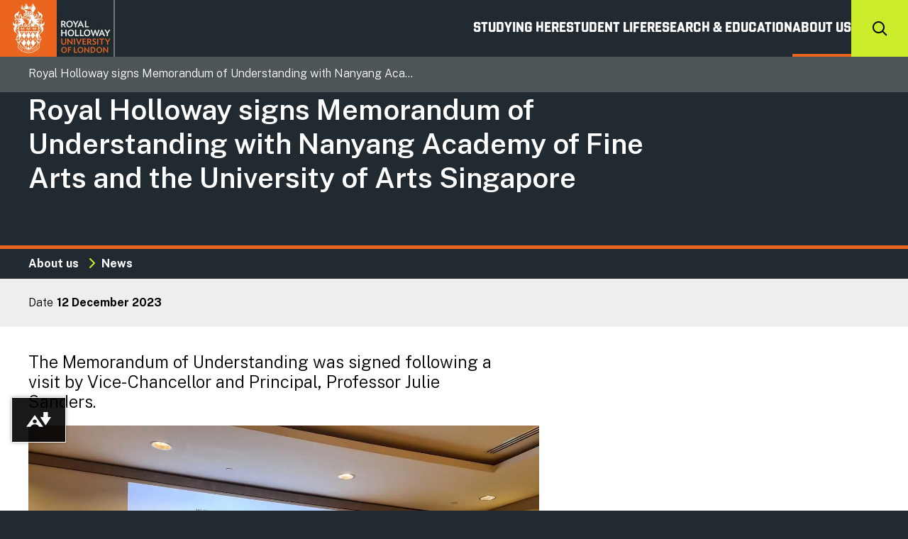

--- FILE ---
content_type: text/html; charset=utf-8
request_url: https://www.royalholloway.ac.uk/about-us/news/royal-holloway-signs-memorandum-of-understanding-with-nanyang-academy-of-fine-arts-and-the-university-of-arts-singapore/
body_size: 17879
content:

<!DOCTYPE html>
<html lang="en-gb">
<head>
    <title>Royal Holloway signs Memorandum of Understanding with Nanyang Academy of Fine Arts and the University of Arts Singapore</title>
    <meta charset="utf-8">
    <meta name="title" content="Royal Holloway signs Memorandum of Understanding with Nanyang Academy of Fine Arts and the University of Arts Singapore" />
    <meta name="description" content="The Memorandum of Understanding was signed following a visit by Vice-Chancellor and Principal, Professor Julie Sanders." />
    <meta name="viewport" content="width=device-width, initial-scale=1.0" />
    <meta name="pagetype" content="News article" />
    <meta property="og:title" content="Royal Holloway signs Memorandum of Understanding with Nanyang Academy of Fine Arts and the University of Arts Singapore" />
    <meta property="og:type" content="website" />
    <meta property="og:url" content="https://www.royalholloway.ac.uk/about-us/news/royal-holloway-signs-memorandum-of-understanding-with-nanyang-academy-of-fine-arts-and-the-university-of-arts-singapore" />
    <meta property="og:image" content="https://www.royalholloway.ac.uk/images/logo-og-default.jpg" />
    <meta property="og:description" content="The Memorandum of Understanding was signed following a visit by Vice-Chancellor and Principal, Professor Julie Sanders." />
    <meta name="com.silverpop.brandeddomains" content="www.pages02.net,rhul.ac.uk,royalholloway.ac.uk,royalhollowaycommunication.ac.uk,www.rhul.ac.uk,www.royalholloway.ac.uk" />
    <meta name="com.silverpop.cothost" content="pod2.ibmmarketingcloud.com" />
    

<meta property="acquia:pid" content="55073" />
    


    <script src="/sb/jquery.js.v639050420010688491"></script>

    <!-- Table formatting -->
    <script>
        $(document).ready(function () {
            $('.table-wrapper table').removeAttr("style").removeAttr("width").removeAttr("height").removeAttr("border");
        });
    </script>

    <!-- Embed CMP plugin -->
    
<!-- The initial config of Consent Mode -->
<script type='text/javascript'>
    window.dataLayer = window.dataLayer || [];
    function gtag() { dataLayer.push(arguments); }
    gtag('consent', 'default', {
        'ad_storage': 'denied',
        'analytics_storage': 'denied',
        'ad_user_data': 'denied',
        'ad_personalization': 'denied',
        'personalization_storage': 'denied',
        'wait_for_update': 500});
    gtag('set', 'ads_data_redaction', true);
</script>

<!-- cookie control -->
<script type="text/javascript" src="https://cc.cdn.civiccomputing.com/9/cookieControl-9.x.min.js"></script>

        <script type='text/javascript'>
            var config = {
                "apiKey": "219af3ef01894669c91357534060e7a73a9945ec",
                "product": "PRO_MULTISITE",
                "necessaryCookies": [
                    "UMB_UCONTEXT", "UMB_UCONTEXT_C", "UMB-XSRF-V", "UMB-XSRF-TOKEN",
                    "buid", "esctx", "fpc", "stsservicecookie", "ARRAffinity", "ARRAffinitySameSite",
                    "__AntiXsrfToken", ".ASPXANONYMOUS", ".ASPXAUTH", "nSGt-", "RpsContextCookie",
                    "ASLBSACORS", "ASLBSA", "ASPSESSIO", "ApplicationGatewayAffinity", "ApplicationGatewayAffinityCORS",
                    "VisitorStorageGuid", "AWSALB", "AWSALBCORS", "AWSELBCORS", "AWSELB", "AWSALBTGCORS",
                    "AWSALBTG", "aws-csds-token", "aws_lang", "aws-target-visitor-id", "aws-priv", "__Secure-ROLLOUT_TOKEN"
                ],
                "optionalCookies": [{
                    "name": "analytics",
                    "label": "Analytical Cookies",
                    "description": "Analytical cookies help us to improve our website by collecting and reporting information on its usage.",
                    "cookies": [
                        "_ga", "_gid", "_gat", "__utma", "__utmt", "__utmb", "__utmc", "__utmz", "__utmv",
                        "_clck", "_clsk", "SM", "CLID", "MicrosoftApplicationsTelemetryDeviceId", "ASP.NET_Sessio",
                        "ASP.NET_Sessio_Fallback", ".AspNetCore.Antiforgery.", "__RequestVerificationToken",
                        "com.silverpop.iMAWebCookie", "com.silverpop.iMA.session", "com.silverpop.iMA.page_visit"
                    ],
                    "onAccept": function () {
                        gtag('consent', 'update', {
                            'analytics_storage': 'granted'
                        });
                        try {
                            document.querySelector("#unibuddy-iframe").dataset["ubCookieConsent"] = "necessary statistics";
                        } catch (er) {}
                        try {
                            window.clarity('consentv2', {
                                analytics_Storage: "granted"
                            });
                        } catch (er) {}
                    },
                    "onRevoke": function () {
                        gtag('consent', 'update', {
                            'analytics_storage': 'denied'
                        });
                        try {
                            document.querySelector("#unibuddy-iframe").dataset["ubCookieConsent"] = "necessary";
                        } catch (er) {}
                        try {
                            window.clarity('consentv2', {
                                analytics_Storage: "denied"
                            });
                        } catch (er) {}
                    }
                }, {
                    "name": "marketing",
                    "label": "Marketing Cookies",
                    "description": "We use marketing cookies to help us improve the relevancy of advertising campaigns you receive.",
                    "cookies": [
                        "GPS", "VISITOR_INFO1_LIVE", "PREF", "YSC", "DEVICE_INFO", "LOGIN_INFO",
                        "VISITOR_PRIVACY_METADATA", "IDE", "DSID", "ID", "RUL", "FLC", "__gads",
                        "GoogleAdServingTest", "ar_debug", "test_cookie", "APC", "MR", "MUID",
                        "MUIDB", "MC1", "MSFPC", "_uetsid", "_uetvid", "ANON", "ANONCHK", "CC",
                        "PPAuth", "MSPAuth", "MSNRPSAuth", "KievRPSAuth", "WLSSC", "MSPProf",
                        "MC0", "MS0", "NAP", "MH", "childinfo", "kcdob", "kcrelid", "kcru", "pcfm",
                        "x-ms-gateway-slice", "ToptOut", "ACH01", "AADSSO", "brcap", "SRM_B", "_RwBf",
                        "_HPVN", "_UR", "OID", "OIDI", "OIDR", "BCP", "BFBUSR", "BFB", "ACL", "ACLUSR",
                        "com.silverpop.iMAWebCookie", "com.silverpop.iMA.session", "com.silverpop.iMA.page_visit"
                    ],
                    "onAccept": function () {
                        gtag('consent', 'update', {
                            'ad_storage': 'granted',
                            'ad_user_data': 'granted',
                            'ad_personalization': 'granted'
                        });
                        try {
                            window.clarity('consentv2', {
                                ad_Storage: "granted",
                                analytics_Storage: "granted"
                            });
                        } catch (er) {}
                    },
                    "onRevoke": function () {
                        gtag('consent', 'update', {
                            'ad_storage': 'denied',
                            'ad_user_data': 'denied',
                            'ad_personalization': 'denied'
                        });
                        try {
                            window.clarity('consentv2', {
                                ad_Storage: "denied"
                            });
                        } catch (er) {}
                    }
                }],
                "position": "left",
                "theme": "light",
                "branding": {
                    "fontFamily": "\"Public Sans\", sans-serif",
                    "backgroundColor": "#363f44",
                    "fontColor": "#FFFFFF"
                },
               "text": {
                    "title": "Our site uses cookies to store information on your computer.",
                    "intro": "Some of these cookies are essential, while others help us to improve your experience by providing insights into how our site is being used."
                }
            };
        </script>

<script type='text/javascript'>
    document.addEventListener("DOMContentLoaded", function() {
        CookieControl.load( config );
    });
</script>

    <!-- Google Tag Manager -->
    <script>
        (function (w, d, s, l, i) {
            w[l] = w[l] || []; w[l].push({
                'gtm.start':
                    new Date().getTime(), event: 'gtm.js'
            }); var f = d.getElementsByTagName(s)[0],
                j = d.createElement(s), dl = l != 'dataLayer' ? '&l=' + l : ''; j.async = true; j.src =
                    'https://www.googletagmanager.com/gtm.js?id=' + i + dl; f.parentNode.insertBefore(j, f);
        })(window, document, 'script', 'dataLayer', 'GTM-WN58DNF');
    </script>

    <!-- Facebook Pixel Code -->
    <script>
        !function (f, b, e, v, n, t, s) {
            if (f.fbq) return; n = f.fbq = function () {
                n.callMethod ?
                    n.callMethod.apply(n, arguments) : n.queue.push(arguments)
            };
            if (!f._fbq) f._fbq = n; n.push = n; n.loaded = !0; n.version = '2.0';
            n.queue = []; t = b.createElement(e); t.async = !0;
            t.src = v; s = b.getElementsByTagName(e)[0];
            s.parentNode.insertBefore(t, s)
        }(window, document, 'script',
            'https://connect.facebook.net/en_US/fbevents.js');
        fbq('consent', 'revoke');
        fbq('init', '2016792165305315');
        fbq('track', 'PageView');
    </script>

    <!-- End Facebook Pixel Code -->

    <link rel="shortcut icon" href="/favicon.ico" />
    <!-- Shuttleblock fonts -->
    <link rel="stylesheet" href="https://use.typekit.net/ptg7xdl.css">
    <!-- Public Sans fonts -->
    <link rel="preconnect" href="https://fonts.googleapis.com">
    <link rel="preconnect" crossorigin href="https://fonts.gstatic.com">
    <link rel="stylesheet" href="https://fonts.googleapis.com/css2?family=Public&#x2B;Sans:ital,wght@0,100..900;1,100..900&amp;display=swap">

    <link href="/sb/main-css.css.v639050420010688491" rel="stylesheet">

    
    <script type="application/ld+json">

                {
                "@context": "http://schema.org",
                "@type": "NewsArticle",
                "url": "https://www.royalholloway.ac.uk/about-us/news/royal-holloway-signs-memorandum-of-understanding-with-nanyang-academy-of-fine-arts-and-the-university-of-arts-singapore",
                "name": "Royal Holloway signs Memorandum of Understanding with Nanyang Academy of Fine Arts and the University of Arts Singapore",
                "dateCreated": "12/12/2023 13:03:35",
                "dateModified": "12/12/2023 13:03:35",
                "datePublished": "12/12/2023 13:03:35",
                "headline": "Royal Holloway signs Memorandum of Understanding with Nanyang Academy of Fine Arts and the University of Arts Singapore",
                "description": "The Memorandum of Understanding was signed following a visit by Vice-Chancellor and Principal, Professor Julie Sanders.",
                "image": "https://www.royalholloway.ac.uk//media/27284/20230821_131424.jpg",
                "publisher": {
                "@type": "Organization",
                "name": "Royal Holloway, University of London",
                "logo": {
                "@type": "ImageObject",
                "url": "https://www.royalholloway.ac.uk//images/logoRoyalHolloway3x.png"
                }
                },
                "author": {
                "name":"Royal Holloway"
                },
                "mainEntityOfPage": {
                "@type": "WebPage",
                "@id": "https://www.royalholloway.ac.uk/about-us/news/royal-holloway-signs-memorandum-of-understanding-with-nanyang-academy-of-fine-arts-and-the-university-of-arts-singapore"
                }
                }
            
    </script>

    
</head>
<body>
    <noscript>
        <img height="1" width="1"
             src="https://www.facebook.com/tr?id=2016792165305315&ev=PageView
        &noscript=1" />
    </noscript>
    <a class="accessibilityBtn" id="skipToMain" href="#main">Skip to main content</a>



    <!-- Google Tag Manager (noscript) -->
    <noscript>
        <iframe src="https://www.googletagmanager.com/ns.html?id=GTM-WN58DNF"
                height="0" width="0" style="display:none;visibility:hidden"></iframe>
    </noscript>
    <!-- End Google Tag Manager (noscript) -->
    


    <div class="pageWrap">



<!--This is a comment for the second push. It's just here to indicated the JS script-->
<script>
    function toggle2(buttonid) {
        var buttonarray = document.getElementsByClassName("menuitembutton");
        var navbuttonattr = document.getElementById(buttonid).getAttribute("aria-expanded");
        navbuttonattr = (navbuttonattr === "true") ? "false" : "true";
        for (i = 0; i < buttonarray.length; i++) {
            buttonarray[i].setAttribute('aria-expanded', 'false');
        }
        document.getElementById(buttonid).setAttribute("aria-expanded", navbuttonattr);
    }
</script>

<!-- MOBILE -->
<header class="header">
    <button id="mobileMenuButton" type="button" class="btn-reset listBtn icon-menu" aria-controls="mobileMenuModule" role="button" aria-label="navigation menu"><span>Menu Toggle</span></button>
    <div class="container contain">
        <span class="logo">
            <img src="/images/logoRoyalHolloway2x.png" alt="" role="banner" />
            <a href="/" title="Royal Holloway University of London - Home">Royal Holloway University of London</a>
        </span>
        <nav id="navigation">
            <ul id="mainComponent" role="list">
                <li class="menuItem">
                    <a href="#" aria-expanded="false" class="menuitembutton" id="studyingHereDesktopButton" onclick="toggle2(this.id)" aria-controls="desktopMenuModule">Studying Here</a>
                </li>
                <li class="menuItem">
                    <a href="#" aria-expanded="false" class="menuitembutton" id="studentLifeDesktopButton" onclick="toggle2(this.id)" aria-controls="desktopMenuModule">Student Life</a>
                </li>
                <li class="menuItem">
                    <a href="#" aria-expanded="false" class="menuitembutton" id="researchTeachingDesktopButton" onclick="toggle2(this.id)" aria-controls="desktopMenuModule">Research &amp; Education</a>
                </li>
                <li class="menuItem">
                    <a href="#" aria-expanded="false" class="menuitembutton" id="aboutUsDesktopButton" onclick="toggle2(this.id)" aria-controls="desktopMenuModule">About us</a>
                </li>
            </ul>
        </nav>
        <div class="pageToolBarComponent contain noSwipe">
            <button aria-expanded="false" class="searchBtn" onclick="myFunction()" id="p2" aria-label="Search" aria-controls="pageSearch">
                <svg width="21" height="21" viewBox="0 0 21 21" fill="none" xmlns="http://www.w3.org/2000/svg">
                    <path d="M13.0951 3.90383C12.4936 3.29114 11.7766 2.8037 10.9856 2.46966C10.1947 2.13562 9.34535 1.9616 8.48674 1.95766C7.62813 1.95371 6.77725 2.11992 5.98324 2.44667C5.18922 2.77343 4.46782 3.25426 3.86068 3.86139C3.25355 4.46853 2.77272 5.18994 2.44596 5.98395C2.1192 6.77796 1.953 7.62885 1.95694 8.48746C1.96089 9.34606 2.13491 10.1954 2.46895 10.9864C2.80298 11.7773 3.29042 12.4943 3.90311 13.0958C5.12587 14.2963 6.7732 14.9654 8.48674 14.9575C10.2003 14.9496 11.8414 14.2655 13.0531 13.0538C14.2647 11.8421 14.9489 10.201 14.9568 8.48746C14.9647 6.77391 14.2956 5.12658 13.0951 3.90383ZM2.48911 2.48983C4.02193 0.957388 6.08227 0.0684008 8.24879 0.00465687C10.4153 -0.0590871 12.5244 0.707228 14.1446 2.1469C15.7649 3.58656 16.774 5.59082 16.9655 7.7498C17.1571 9.90878 16.5166 12.0594 15.1751 13.7618L20.5201 19.1068L19.1061 20.5208L13.7611 15.1758C12.0581 16.5124 9.90936 17.1488 7.75317 16.9554C5.59698 16.762 3.59582 15.7532 2.15789 14.1349C0.719962 12.5166 -0.0463913 10.4107 0.0151588 8.24672C0.0767088 6.08275 0.961524 4.02379 2.48911 2.48983Z" fill="black"/>
                </svg>
                <span>Search Royal Holloway</span>
            </button>
        </div>
    </div>
    

    <div class="searchBox searchAutoCompleteField noSwipe" id="pageSearch">
        <div class="container">
            <h2>Site search</h2>
            <script src="https://static.searchstax.com/studio-js/v3/js/search-widget.min.js"></script>
<div id="div-widget-id" class='studio-search-widget'></div>

<script>
    var searchWidget = new SearchstudioWidget(
            "4d8cd1285de5f52b3ac09b25fc2a97594e17e400",
            "https://searchcloud-1-eu-west-2.searchstax.com/29847/rhprod-1934_suggester/emsuggest",
            "/search/",
            3,
            "searchstax[query]",
            "div-widget-id",
            "en",
            "token"
        );
</script>

        </div>
    </div>
</header>

<div class="mobileMenuModule" aria-expanded="false" id="mobileMenuModule" role="menu">
    <div class="container">
        <div class="mobileMenu">
            <ul>
                <li class="closed">
                    <h2><a href="#">Studying Here</a></h2>
                    <div class="childNodes">
                        <ul>
                            <li><a href="/studying-here/">Find your course</a></li>


        <li> <a href="/studying-here/applying"> Applying </a> </li>


        <li> <a href="/studying-here/fees-and-funding"> Fees and funding </a> </li>


        <li> <a href="/studying-here/international-students"> International students </a> </li>


        <li> <a href="/ug-prospectus"> Undergraduate prospectus </a> </li>


        <li> <a href="/pg-prospectus"> Postgraduate prospectus </a> </li>




        <li> <a href="/studying-here/your-future-career"> Your future career </a> </li>


        <li> <a href="/studying-here/central-london-campus"> Central London campus </a> </li>






        <li> <a href="/studying-here/for-parents-and-supporters"> For parents and supporters </a> </li>


        <li> <a href="/studying-here/schools-and-colleges"> Schools and colleges </a> </li>


        <li> <a href="/studying-here/sign-up-for-more-information"> Sign up for more information </a> </li>
                        </ul>
                    </div>
                </li>
                <li class="closed">
                    <h2><a href="#">Student Life</a></h2>
                    <div class="childNodes">
                        <ul class="contain">
                            <li><a href="/student-life/">Overview</a></li>


        <li> <a href="/student-life/accommodation"> Accommodation </a> </li>


        <li> <a href="/student-life/visit-royal-holloway"> Visit Royal Holloway </a> </li>


        <li> <a href="/student-life/our-campus"> Our campus </a> </li>


        <li> <a href="/student-life/being-a-student"> Being a student </a> </li>


        <li> <a href="/chat"> Chat with our students </a> </li>


        <li> <a href="/student-life/support-and-wellbeing"> Support and wellbeing </a> </li>


        <li> <a href="/virtual-experience"> Virtual Experience </a> </li>
                        </ul>
                    </div>
                </li>
                <li class="closed">
                    <h2><a href="#">Research &amp; Education</a></h2>
                    <div class="childNodes">
                        <ul>
                            <li><a href="/research-and-education/">Overview</a></li>


        <li> <a href="/research-and-education/departments-and-schools"> Departments and schools </a> </li>


        <li> <a href="/research-and-education/research"> Research </a> </li>


        <li> <a href="/research-and-education/education"> Education </a> </li>


        <li> <a href="/research-and-education/collaborate-with-us"> Collaborate with us </a> </li>


        <li> <a href="/research-and-education/access-our-facilities"> Access our facilities </a> </li>


                        </ul>
                    </div>
                </li>
                <li class="closed aboutUsSubItem">
                    <h2><a href="#">About us</a></h2>
                    <div class="childNodes">
                        <ul class="contain">
                            <li><a href="/about-us/">Overview</a></li>


        <li> <a href="/about-us/contact-us"> Contact us </a> </li>


        <li> <a href="/about-us/news"> News </a> </li>


        <li> <a href="/about-us/events"> Events </a> </li>




        <li> <a href="/about-us/the-library"> The library </a> </li>


        <li> <a href="/about-us/our-history"> Our history </a> </li>


        <li> <a href="/about-us/art-collections-and-archives"> Art Collections and Archives </a> </li>


        <li> <a href="/about-us/more/senior-leadership-team-and-governance/equality-diversity-and-inclusion"> Equality, Diversity and Inclusion </a> </li>


        <li> <a href="/about-us/our-alumni"> Our alumni </a> </li>


        <li> <a href="/about-us/recruiting-our-students"> Recruiting our students </a> </li>


        <li> <a href="/about-us/environmental-sustainability"> Environmental Sustainability </a> </li>


        <li> <a href="/about-us/global-engagement-and-partnerships"> Global Engagement and Partnerships </a> </li>


        <li> <a href="/about-us/university-of-sanctuary"> University of Sanctuary </a> </li>




                        </ul>
                        <h3><a href="#">More</a></h3>
                        <ul class="contain">
                            <li><a href="/about-us/more/">Overview</a></li>


        <li> <a href="/about-us/more/media"> Media </a> </li>


        <li> <a href="/about-us/more/jobs"> Jobs </a> </li>


        <li> <a href="/about-us/more/facts-and-figures"> Facts and figures </a> </li>


        <li> <a href="/about-us/more/term-dates"> Term dates </a> </li>


        <li> <a href="/about-us/more/senior-leadership-team-and-governance"> Senior Leadership Team and governance </a> </li>


        <li> <a href="/about-us/more/our-strategy"> Our strategy </a> </li>


        <li> <a href="/about-us/more/online-shops"> Online shops </a> </li>


        <li> <a href="/about-us/more/how-to-find-us"> How to find us </a> </li>


        <li> <a href="/about-us/more/financial-information"> Financial information </a> </li>


        <li> <a href="/about-us/more/local-community"> Local community </a> </li>


        <li> <a href="/about-us/more/legal-advice-centre"> Legal Advice Centre </a> </li>
                        </ul>
                        <div class="actionPannel">
                            <a href="https://intranet.royalholloway.ac.uk/students/home.aspx" class="btnAction">Student intranet</a>
                            <a href="https://intranet.royalholloway.ac.uk/staff/home.aspx" class="btnAction">Staff intranet</a>
                            <p class="smallText"></p>
                        </div>
                    </div>
                </li>


            </ul>
        </div>
    </div>
</div>

<!-- DESKTOP -->
<div class="desktopMenuModule" id="desktopMenuModule" role="menu">
    <div class="container">
        <div class="desktopMenu">
            <div class="subMenuItem contain studyHereMenuItem">
                <div class="childNodes">
                    <div class="contain">
                        <h2>In this section</h2>
                        <ul>
                            <li><a href="/studying-here/">Find your course</a></li>


        <li> <a href="/studying-here/applying"> Applying </a> </li>


        <li> <a href="/studying-here/fees-and-funding"> Fees and funding </a> </li>


        <li> <a href="/studying-here/international-students"> International students </a> </li>


        <li> <a href="/ug-prospectus"> Undergraduate prospectus </a> </li>


        <li> <a href="/pg-prospectus"> Postgraduate prospectus </a> </li>




        <li> <a href="/studying-here/your-future-career"> Your future career </a> </li>


        <li> <a href="/studying-here/central-london-campus"> Central London campus </a> </li>






        <li> <a href="/studying-here/for-parents-and-supporters"> For parents and supporters </a> </li>


        <li> <a href="/studying-here/schools-and-colleges"> Schools and colleges </a> </li>


        <li> <a href="/studying-here/sign-up-for-more-information"> Sign up for more information </a> </li>
                        </ul>
                    </div>
                </div>

                    <div class="promotionModule">
                            <div class="promotionComponent margin">
                                <a href="https://www.royalholloway.ac.uk/student-life/visit-royal-holloway/">
                                    <div class="mediaComponent">
                                        <img src="/media/ygwna252/open-day-oct-2024_mg_8041.png" alt="Open Day Oct 2024 MG 8041" />
                                    </div>
                                    <div class="textArea">
                                        <h3>Visit Royal Holloway</h3>
                                    </div>
                                </a>
                            </div>
                            <div class="promotionComponent margin">
                                <a href="https://www.royalholloway.ac.uk/studying-here/prospectuses-and-brochures/">
                                    <div class="mediaComponent">
                                        <img src="/media/22656/foundersdaffodils-web.jpg" alt="foundersdaffodils-web.jpg" />
                                    </div>
                                    <div class="textArea">
                                        <h3>Our prospectuses</h3>
                                    </div>
                                </a>
                            </div>
                            <div class="promotionComponent margin">
                                <a href="https://www.royalholloway.ac.uk/studying-here/applying/foundation-year/">
                                    <div class="mediaComponent">
                                        <img src="/media/19769/ewd-at-dusk_dsc_3737.jpg" alt="EWD at dusk_DSC_3737.jpg" />
                                    </div>
                                    <div class="textArea">
                                        <h3>Foundation Year</h3>
                                    </div>
                                </a>
                            </div>
                    </div>
            </div>

            <div class="subMenuItem contain studentLifeMenuItem">
                <div class="childNodes">
                    <div class="contain">
                        <h2>In this section</h2>
                        <ul class="contain">
                            <li><a href="/student-life/">Student life</a></li>


        <li> <a href="/student-life/accommodation"> Accommodation </a> </li>


        <li> <a href="/student-life/visit-royal-holloway"> Visit Royal Holloway </a> </li>


        <li> <a href="/student-life/our-campus"> Our campus </a> </li>


        <li> <a href="/student-life/being-a-student"> Being a student </a> </li>


        <li> <a href="/chat"> Chat with our students </a> </li>


        <li> <a href="/student-life/support-and-wellbeing"> Support and wellbeing </a> </li>


        <li> <a href="/virtual-experience"> Virtual Experience </a> </li>
                        </ul>
                    </div>
                </div>

                    <div class="promotionModule">
                            <div class="promotionComponent margin">
                                <a href="https://www.royalholloway.ac.uk/student-life/being-a-student/students-union/">
                                    <div class="mediaComponent">
                                        <img src="/media/j5sj5czp/social-scene-1.png" alt="Social Scene 1" />
                                    </div>
                                    <div class="textArea">
                                        <h3>The Students&#x27; Union</h3>
                                    </div>
                                </a>
                            </div>
                            <div class="promotionComponent margin">
                                <a href="https://www.royalholloway.ac.uk/student-life/being-a-student/sport">
                                    <div class="mediaComponent">
                                        <img src="/media/mzglzz3s/sport-womens-football-2025-2.png" alt="Sport Women&#x27;s Football 2025 (2)" />
                                    </div>
                                    <div class="textArea">
                                        <h3>Sport</h3>
                                    </div>
                                </a>
                            </div>
                            <div class="promotionComponent margin">
                                <a href="https://www.royalholloway.ac.uk/student-life/our-campus/the-local-area/">
                                    <div class="mediaComponent">
                                        <img src="/media/24449/local-area-leisure.png" alt="Local area leisure.png" />
                                    </div>
                                    <div class="textArea">
                                        <h3>The local area</h3>
                                    </div>
                                </a>
                            </div>
                    </div>
            </div>

            <div class="subMenuItem contain researchTeachingMenuItem">
                <div class="childNodes">
                    <div class="contain">
                        <h2>In this section</h2>
                        <ul>
                            <li><a href="/research-and-education/">Research and education</a></li>


        <li> <a href="/research-and-education/departments-and-schools"> Departments and schools </a> </li>


        <li> <a href="/research-and-education/research"> Research </a> </li>


        <li> <a href="/research-and-education/education"> Education </a> </li>


        <li> <a href="/research-and-education/collaborate-with-us"> Collaborate with us </a> </li>


        <li> <a href="/research-and-education/access-our-facilities"> Access our facilities </a> </li>


                        </ul>
                    </div>
                </div>
                    <div class="promotionModule">
                            <div class="promotionComponent margin">
                                <a href="/research-and-education/research/research-in-focus/">
                                    <div class="mediaComponent">
                                        <img src="/media/24162/ssia.jpg" alt="SSIA.jpg" />
                                    </div>
                                    <div class="textArea">
                                        <h3>Research in focus</h3>
                                    </div>
                                </a>
                            </div>
                            <div class="promotionComponent margin">
                                <a href="/research-and-education/research/research-culture/">
                                    <div class="mediaComponent">
                                        <img src="/media/4422/staff-working-on-campus.jpg" alt="research - business partnerships" />
                                    </div>
                                    <div class="textArea">
                                        <h3>Research culture</h3>
                                    </div>
                                </a>
                            </div>
                            <div class="promotionComponent margin">
                                <a href="/research-and-education/research/research-culture/research-integrity/">
                                    <div class="mediaComponent">
                                        <img src="/media/19469/research.jpg" alt="Research.jpg" />
                                    </div>
                                    <div class="textArea">
                                        <h3>Research integrity</h3>
                                    </div>
                                </a>
                            </div>
                    </div>
            </div>

            <div class="subMenuItem contain aboutUsSubItem aboutUsMenuItem">
                <div class="childNodes">
                    <div class="contain">
                        <h2>In this section</h2>
                        <ul class="contain">
                            <li><a href="/about-us/">About us</a></li>


        <li> <a href="/about-us/contact-us"> Contact us </a> </li>


        <li> <a href="/about-us/news"> News </a> </li>


        <li> <a href="/about-us/events"> Events </a> </li>




        <li> <a href="/about-us/the-library"> The library </a> </li>


        <li> <a href="/about-us/our-history"> Our history </a> </li>


        <li> <a href="/about-us/art-collections-and-archives"> Art Collections and Archives </a> </li>


        <li> <a href="/about-us/more/senior-leadership-team-and-governance/equality-diversity-and-inclusion"> Equality, Diversity and Inclusion </a> </li>


        <li> <a href="/about-us/our-alumni"> Our alumni </a> </li>


        <li> <a href="/about-us/recruiting-our-students"> Recruiting our students </a> </li>


        <li> <a href="/about-us/environmental-sustainability"> Environmental Sustainability </a> </li>


        <li> <a href="/about-us/global-engagement-and-partnerships"> Global Engagement and Partnerships </a> </li>


        <li> <a href="/about-us/university-of-sanctuary"> University of Sanctuary </a> </li>




                        </ul>
                    </div>
                    <div class="contain">
                        <ul class="contain">
                            <li><a href="/about-us/more/">More</a></li>


        <li> <a href="/about-us/more/media"> Media </a> </li>


        <li> <a href="/about-us/more/jobs"> Jobs </a> </li>


        <li> <a href="/about-us/more/facts-and-figures"> Facts and figures </a> </li>


        <li> <a href="/about-us/more/term-dates"> Term dates </a> </li>


        <li> <a href="/about-us/more/senior-leadership-team-and-governance"> Senior Leadership Team and governance </a> </li>


        <li> <a href="/about-us/more/our-strategy"> Our strategy </a> </li>


        <li> <a href="/about-us/more/online-shops"> Online shops </a> </li>


        <li> <a href="/about-us/more/how-to-find-us"> How to find us </a> </li>


        <li> <a href="/about-us/more/financial-information"> Financial information </a> </li>


        <li> <a href="/about-us/more/local-community"> Local community </a> </li>


        <li> <a href="/about-us/more/legal-advice-centre"> Legal Advice Centre </a> </li>
                        </ul>
                    </div>
                </div>
                <div class="actionPannel">
                            <a href="https://intranet.royalholloway.ac.uk/students/home.aspx" class="btnAction">Student intranet</a>
                            <a href="https://intranet.royalholloway.ac.uk/staff/home.aspx" class="btnAction">Staff intranet</a>
                    <p class="smallText"></p>
                </div>
            </div>


        </div>
    </div>
</div>

<script>
    function myFunction() {
        var x = document.getElementById("p2").getAttribute("aria-expanded");
        if (x == "true") {
            x = "false"
        } else {
            x = "true"
        }
        document.getElementById("p2").setAttribute("aria-expanded", x);
    }
</script>

<div class="pageToolBarComponent">
    <div class="container">
        <p class="heading4">Royal Holloway signs Memorandum of Understanding with Nanyang Academy of Fine Arts and the University of Arts Singapore</p>
    </div>
</div>



        


<main class="contain">

    <div class="newsHero general contain">
        <div class="setWidth">
            <div class="container ">
                <div class="newTextArea">
                    <h2 class="heading3">Royal Holloway signs Memorandum of Understanding with Nanyang Academy of Fine Arts and the University of Arts Singapore</h2>
                </div>
            </div>
        </div>
    </div>

    
<div class="breadcrumbsContainer">
    <nav class="container" aria-label="breadcrumb">
        <ul class="breadcrumbs-list">
                <li>
                        <span style="color:#F5AF0A">
                            <a class="breadcrumb" href=/about-us>About us</a>
                        </span>
                        <span> &nbsp; <i class="fa fa-chevron-right"></i> &nbsp; </span>
                </li>
                <li>
                        <span style="color:#F5AF0A">
                            <a class="breadcrumb" href=/about-us/news>News</a>
                        </span>
                </li>
                <li>
                </li>
        </ul>
    </nav>

</div>


    <div class="summaryComponent contain">
        <div class="container">
            <ul class="summaryList contain">
                <li>Date<span>12 December 2023</span></li>
            </ul>
        </div>
    </div>

    <div class="mainBody flex-between container" id="main">

        <article class="mainCol">

            <p class="introText padRight">The Memorandum of Understanding was signed following a visit by Vice-Chancellor and Principal, Professor Julie Sanders.</p>

            


            
<div class="imageWithTextComponent margin">
    <div class="mediaComponent">
        <img src="/media/27284/20230821_131424.jpg" alt="20230821 131424" />
    </div>
    <div class="textArea">
        <p></p>
    </div>
</div>


            <p>Earlier this academic year, Professor Julie Sanders, Vice-Chancellor and Principal of Royal Holloway, University of London visited the Nanyang Academy of Fine Arts (NAFA) and the University of Arts Singapore (UAS), in which NAFA is a founding member.</p>
<p>The visit took place following a previous visit to Royal Holloway’s Egham campus by Nanyang Academy of Fine Arts in February 2023. Professor Sanders was joined by our Director of Global Engagement, Lucy Thomas.</p>
<p>During the visit, Julie and Lucy celebrated the signing of a Memorandum of Understanding (MOU) with both NAFA and UAS. They also visited the NAFA campus in Singapore where they were met by UAS Vice-Chancellor, Professor Kwok, and the President of NAFA - Tan-Soh Wai Lan.</p>
<p>The pair were given a tour of the facilities, a chance to see some fantastic public engagement artworks and exhibitions, and discussed future opportunities for collaboration, across a variety of Royal Holloway academic areas and strengths including culture and creativity and new technologies as well as student and colleague exchange.</p>
<p>Professor Julie Sanders said the following:</p>
<p>“Visiting both Nanyang Academy of Fine Arts and the University of Arts Singapore was an excellent opportunity to see and discuss the ways in which outstanding and innovative higher education is being delivered by our global partners.</p>
<p>“In visiting these Universities, we recognised the same passion and enthusiasm for creative thinking and innovative research with social purpose that motivates and inspires us at Royal Holloway. In signing this Memorandum of Understanding, we are formally recognising that we share values and ambition around education and research.”</p>

            


            



            
<div class="relatedTopic margin padTop">
    <h3 class="relatedTopicsHeading">Related topics</h3>
    <div class="tagComponent">
            <a href="/about-us/news?category=Partnership" class="tagLink">Partnership</a>
    </div>
</div>

        </article>

        <aside class="sideCol">
            

            
            

            


            

        </aside>
    </div>

    


    <div class="articleTeaserModule contain margin padTop">
        <div class="container">
            <h3 class="heading3">More news</h3>
            <a href="/about-us/news" class="browseBtn">Browse all news</a>
                <div class="articleTeaserLayout1">
                        <a class="slider teaser_V6Component teaser_V9Component margin" href="/about-us/news/royal-holloway-at-the-heart-of-developing-tree-based-solutions-to-reduce-risks-from-climate-change-and-biodiversity-loss-in-europe">
                            <div class="mediaComponent">
                                <img src="/media/zyejfqqj/t4a-logo.png" alt="" role="presentation" aria-hidden="true" focusable="false" />
                            </div>
                            <div class="textArea">
                                <h3 class="heading3 arrowRight">Royal Holloway at the heart of developing tree&#x2011;based solutions to reduce risks from climate change and biodiversity loss in Europe</h3>
                                    <span class="publishDate">22 Jan 2026</span>
                                <p>Royal Holloway’s Professor of Ecology leads research in Finland’s long‑running forest diversity experiments within a €4 million EU project supporting adaptation to climate change across Europe.</p>
                            </div>
                        </a>
                        <a class="slider teaser_V6Component teaser_V9Component margin" href="/about-us/news/royal-holloway-academic-awarded-1million-to-pioneer-ai-methods-for-scientific-discovery">
                            <div class="mediaComponent">
                                <img src="/media/14304/leverhulme-logo.png" alt="" role="presentation" aria-hidden="true" focusable="false" />
                            </div>
                            <div class="textArea">
                                <h3 class="heading3 arrowRight">Royal Holloway academic awarded &#xA3;1million to pioneer AI methods for scientific discovery</h3>
                                    <span class="publishDate">20 Jan 2026</span>
                                <p>Dr Alessio Spurio Mancini, from the Department of Physics, has been awarded a Leverhulme Research Leadership Award to develop a new Artificial Intelligence (AI) hub for scientific discovery.</p>
                            </div>
                        </a>
                        <a class="slider teaser_V6Component teaser_V9Component margin" href="/about-us/news/storyfutures-and-final-pixel-launch-skills-futures-training-programme-in-ai">
                            <div class="mediaComponent">
                                <img src="/media/sz0hu51i/big-wall-web.png" alt="" role="presentation" aria-hidden="true" focusable="false" />
                            </div>
                            <div class="textArea">
                                <h3 class="heading3 arrowRight">StoryFutures and Final Pixel launch Skills Futures training programme in AI</h3>
                                    <span class="publishDate">20 Jan 2026</span>
                                <p>The StoryFutures/Final Pixel partnership is delighted to announce the launch of its Skills Futures micro skills training programme, offering The AI-ready Producer through ScreenSkills.</p>
                            </div>
                        </a>
                        <a class="slider teaser_V6Component teaser_V9Component margin" href="/about-us/news/acclaimed-artist-robin-lee-hall-commissioned-for-new-portrait-of-bedford-college-founder-elizabeth-jesser-reid">
                            <div class="mediaComponent">
                                <img src="/media/kxndcdxk/elizabeth-jesser-reid-web-jpg.png" alt="" role="presentation" aria-hidden="true" focusable="false" />
                            </div>
                            <div class="textArea">
                                <h3 class="heading3 arrowRight">Acclaimed artist Robin-Lee Hall commissioned for new portrait of Bedford College founder Elizabeth Jesser Reid</h3>
                                    <span class="publishDate">19 Jan 2026</span>
                                <p>Royal Holloway and Bedford New College has commissioned celebrated portrait painter, Robin-Lee Hall, to create a new painting of Elizabeth Jesser Reid, founder of Bedford College.</p>
                            </div>
                        </a>
                </div>
        </div>
    </div>

    

<script>
    $(document).ready(function () {
        $(".tabitem").click(function () {
            $(".tabitem").attr("aria-selected", false);
            $(this).attr("aria-selected", true);
        });
    });
</script>

<div class="exploreModule contain padTop">
    <div class="container">
        <h2 class="heading3">Explore Royal Holloway</h2>
        <div class="explorerTabs">
            <div class="tabSelect">
                <ul id="tabbedContent" class="tabLayout" role="tablist" aria-label="Explore Royal Holloway tabs">
                    <li id="tab0" role="presentation"><a href="#tab0Content" aria-controls="tab0Content" aria-selected="true" class="btn tabitem" role="tab">Student life</a></li>
                    <li id="tab1" role="presentation"><a href="#tab1Content" aria-controls="tab1Content" aria-selected="false" class="btn tabitem" role="tab">Research and education</a></li>
                    <li id="tab2" role="presentation"><a href="#tab2Content" aria-controls="tab2Content" aria-selected="false" class="btn tabitem" role="tab">About us</a></li>
                </ul>
            </div>

                <div id="tab0Content" role="tabpanel">
                            <div class="md-row">

            <a href='/studying-here/your-future-career/' class='md-col md-col--4 edge-mask edge-mask--multi'>
                <div class='mediaComponent'>
                    <img src='/media/21042/arrivals-sept-2017-77-1.jpg' alt='Arrivals Sept 2017 77 1.jpg' />
                </div>
                <div class='edge-mask__inner'>
                    <h3 class='edge-mask__title'>Your future career</h3>
                    <p>We'll help you boost your employability with one-to-one support, interview practice, employer events and more.</p>
<div id="drum-screenshare-extension" style="display: none;">1.0.0.19</div>
<div id="drum-screenshare-extension" style="display: none;">1.0.0.19</div>
                </div>
            </a>
            <a href='/student-life/being-a-student/clubs-and-societies/' class='md-col md-col--4 edge-mask edge-mask--multi'>
                <div class='mediaComponent'>
                    <img src='/media/25296/clubs-societies_reduced.jpg' alt='clubs-societies_REDUCED.jpg' />
                </div>
                <div class='edge-mask__inner'>
                    <h3 class='edge-mask__title'>Clubs and societies</h3>
                    <p>There are lots of exciting ways to get involved at Royal Holloway. Discover new interests and enjoy existing ones.</p>
<div id="drum-screenshare-extension" style="display: none;">1.0.0.19</div>
<div id="drum-screenshare-extension" style="display: none;">1.0.0.19</div>
<div id="drum-screenshare-extension" style="display: none;">1.0.0.19</div>
                </div>
            </a>
            <a href='/student-life/accommodation/' class='md-col md-col--4 edge-mask edge-mask--multi'>
                <div class='mediaComponent'>
                    <img src='/media/1953/accommodation-hero.jpg' alt='Accommodation home hero' />
                </div>
                <div class='edge-mask__inner'>
                    <h3 class='edge-mask__title'>Accommodation</h3>
                    <p>Heading to university is exciting. Finding the right place to live will get you off to a good start.</p>
<div id="drum-screenshare-extension" style="display: none;">1.0.0.19</div>
<div id="drum-screenshare-extension" style="display: none;">1.0.0.19</div>
<div id="drum-screenshare-extension" style="display: none;">1.0.0.19</div>
<div id="drum-screenshare-extension" style="display: none;">1.0.0.19</div>
                </div>
            </a>
            <a href='/student-life/support-and-welfare/' class='md-col md-col--4 edge-mask edge-mask--multi'>
                <div class='mediaComponent'>
                    <img src='/media/19824/support-and-wellbeing-2022-teaser.jpg' alt='Support and wellbeing 2022 teaser.jpg' />
                </div>
                <div class='edge-mask__inner'>
                    <h3 class='edge-mask__title'>Support and wellbeing</h3>
                    <p>Whether you need support with your health or practical advice on budgeting or finding part-time work, we can help.</p>
<div id="drum-screenshare-extension" style="display: none;">1.0.0.19</div>
<div id="drum-screenshare-extension" style="display: none;">1.0.0.19</div>
<div id="drum-screenshare-extension" style="display: none;">1.0.0.19</div>
                </div>
            </a>                            </div>
                </div>
                <div id="tab1Content" role="tabpanel">
                            <div class="md-row">

            <a href='/research-and-teaching/departments-and-schools/' class='md-col md-col--4 edge-mask edge-mask--multi'>
                <div class='mediaComponent'>
                    <img src='/media/5661/img_4760.jpg' alt='Founders, clock tower, sky, ornate' />
                </div>
                <div class='edge-mask__inner'>
                    <h3 class='edge-mask__title'>Departments and schools</h3>
                    <p>Discover more about our academic departments and schools.</p>
<div id="drum-screenshare-extension" style="display: none;">1.0.0.19</div>
<div id="drum-screenshare-extension" style="display: none;">1.0.0.19</div>
<div id="drum-screenshare-extension" style="display: none;">1.0.0.19</div>
                </div>
            </a>
            <a href='https://www.royalholloway.ac.uk/research-and-teaching/research/research-excellence-framework/' class='md-col md-col--4 edge-mask edge-mask--multi'>
                <div class='mediaComponent'>
                    <img src='/media/20641/ref_2021.png' alt='REF_2021.png' />
                </div>
                <div class='edge-mask__inner'>
                    <h3 class='edge-mask__title'>Research Excellence Framework</h3>
                    <p>Find out why Royal Holloway is in the top 25% of UK universities for research rated ‘world-leading’ or ‘internationally excellent’.</p>
<div id="drum-screenshare-extension" style="display: none;">1.0.0.19</div>
<div id="drum-screenshare-extension" style="display: none;">1.0.0.19</div>
                </div>
            </a>
            <a href='/research-and-teaching/education/' class='md-col md-col--4 edge-mask edge-mask--multi'>
                <div class='mediaComponent'>
                    <img src='/media/29868/_dob6476-1.jpg' alt='DOB6476 (1)' />
                </div>
                <div class='edge-mask__inner'>
                    <h3 class='edge-mask__title'>Inclusive learning and education</h3>
                    <p>We believe our students are entitled to a world-class learning experience that helps them to thrive and respects diversity.</p>
                </div>
            </a>
            <a href='https://www.royalholloway.ac.uk/research-and-teaching/research/research-environment/research-institutes-and-centres/' class='md-col md-col--4 edge-mask edge-mask--multi'>
                <div class='mediaComponent'>
                    <img src='/media/4244/volunteering-10th-tenth-anniversary-sculpture-research.jpg' alt='volunteering 10th tenth Anniversary Sculpture - research.jpg' />
                </div>
                <div class='edge-mask__inner'>
                    <h3 class='edge-mask__title'>Research institutes and centres</h3>
                    <p>Discover world-class research at Royal Holloway.</p>
<div id="drum-screenshare-extension" style="display: none;">1.0.0.19</div>
<div id="drum-screenshare-extension" style="display: none;">1.0.0.19</div>
<div id="drum-screenshare-extension" style="display: none;">1.0.0.19</div>
                </div>
            </a>                            </div>
                </div>
                <div id="tab2Content" role="tabpanel">
                            <div class="md-row">

            <a href='/about-us/royal-holloway-today/' class='md-col md-col--4 edge-mask edge-mask--multi'>
                <div class='mediaComponent'>
                    <img src='/media/1720/first-years-emily-wilding-davison-building.jpg' alt='First years Emily Wilding Davison Building front view' />
                </div>
                <div class='edge-mask__inner'>
                    <h3 class='edge-mask__title'>Royal Holloway today</h3>
                    <p>Discover more about who we are today, and our vision for the future.</p>
<div id="drum-screenshare-extension" style="display: none;">1.0.0.19</div>
<div id="drum-screenshare-extension" style="display: none;">1.0.0.19</div>
<div id="drum-screenshare-extension" style="display: none;">1.0.0.19</div>
                </div>
            </a>
            <a href='/about-us/our-history/' class='md-col md-col--4 edge-mask edge-mask--multi'>
                <div class='mediaComponent'>
                    <img src='/media/1116/rhc-ph10013-founders-south-east-1886w.jpg' alt='RHC PH.100.1.3 Founders south east 1886.w' />
                </div>
                <div class='edge-mask__inner'>
                    <h3 class='edge-mask__title'>Our history</h3>
                    <p>Royal Holloway began as two pioneering colleges for the education of women in the 19th century, and their spirit lives on today.</p>
<div id="drum-screenshare-extension" style="display: none;">1.0.0.19</div>
<div id="drum-screenshare-extension" style="display: none;">1.0.0.19</div>
                </div>
            </a>
            <a href='/about-us/our-alumni/' class='md-col md-col--4 edge-mask edge-mask--multi'>
                <div class='mediaComponent'>
                    <img src='/media/1725/kamaladevichattopadhyay_website.jpg' alt='Notable alumni Kamaladevi Chattopadhyay' />
                </div>
                <div class='edge-mask__inner'>
                    <h3 class='edge-mask__title'>Our alumni</h3>
                    <p>We’ve played a role in thousands of careers, some of them particularly remarkable.</p>
<div id="drum-screenshare-extension" style="display: none;">1.0.0.19</div>
<div id="drum-screenshare-extension" style="display: none;">1.0.0.19</div>
                </div>
            </a>
            <a href='https://www.royalholloway.ac.uk/about-us/more/senior-leadership-team-and-governance/' class='md-col md-col--4 edge-mask edge-mask--multi'>
                <div class='mediaComponent'>
                    <img src='/media/3850/governance.jpg' alt='Governance' />
                </div>
                <div class='edge-mask__inner'>
                    <h3 class='edge-mask__title'>Senior Leadership Team and governance</h3>
                    <p>Find about our decision-making processes and the people who lead and manage Royal Holloway today.</p>
<div id="drum-screenshare-extension" style="display: none;">1.0.0.19</div>
<div id="drum-screenshare-extension" style="display: none;">1.0.0.19</div>
                </div>
            </a>                            </div>
                </div>
        </div>
    </div>
</div>

</main>

<footer id="footer">
    <div class="container contain">
        <h2>Groundbreaking from the beginning. Essential now.</h2>
        <div class="grid-1x3">
            <div class="contactDetailsNavigation">
                <ul>
                    <li><a href="tel:4401784434455" title="Call us"><span class="icon-container"><span class="tdesign tdesign--call"></span></span>Call us on <br />+44 (0)1784 434 455</a></li>
                    <li><a href="/about-us/more/contact-us/"><span class="icon-container"><span class="tdesign tdesign--mail"></span></span>Contact us</a></li>
                    <li><a target="_blank" href="https://www.google.co.uk/maps/place/Royal+Holloway/@51.425673,-0.5652512,17z/data=!4m12!1m6!3m5!1s0x48767755f3ce74c9:0xd04339084bd84568!2sRoyal+Holloway!8m2!3d51.425673!4d-0.5630625!3m4!1s0x48767755f3ce74c9:0xd04339084bd84568!8m2!3d51.425673!4d-0.5630625"><span class="icon-container"><span class="tdesign tdesign--location"></span></span>Visit Royal Holloway, University of London <br />Egham, Surrey TW20 0EX</a></li>
                    <li><a href="/student-life/visit-royal-holloway/"><span class="icon-container"><span class="tdesign tdesign--building"></span></span>Come to an open day</a></li>
                    <li><a href="/studying-here/"><span class="icon-container"><span class="tdesign tdesign--course"></span></span>Find the right course</a></li>
                    <li><a href="/donate-now/"><span class="icon-container"><span class="tdesign tdesign--money"></span></span>Donate</a></li>
                </ul>
            </div>
            <div class="mainNavigation contain">
                <ul>
                    <li><a class="btn btn--footer" href="https://jobs.royalholloway.ac.uk/">Apply for a job</a></li>
                    <li><a class="btn btn--footer" href="https://royalhollowayacuk.elluciancrmrecruit.com/Apply/Account/Login">Applicant Portal</a></li>
                    <li><a class="btn btn--footer" href="/about-us/more/online-shops/">Online shop</a></li>
                    <li><a class="btn btn--footer" href="/about-us/our-alumni/for-alumni/">Alumni</a></li>
                    <li><a class="btn btn--footer" href="https://venue.royalholloway.ac.uk/">Conferences and events</a></li>
                </ul>
            </div>
            <div class="secondaryNavigation contain">
                <ul>
                    <li><a href="/studying-here/for-parents-and-guardians/">For parents and supporters</a></li>
                    <li><a href="/studying-here/schools-and-colleges/">For schools and colleges</a></li>
                    <li><a href="/about-us/more/business-and-industry/">For business</a></li>
                    <li><a href="/international-agents/">For international agents</a></li>
                    <li><a href="/about-us/more/local-community/">Local community</a></li>
                    <li><a href="/about-us/more/media/">Media enquiries</a></li>
                </ul>
            </div>
        </div>
        <div class="tertiaryNavigation contain">
            <ul class="footnoteLinks">
                <li><a href="/privacy-and-cookies/">Privacy &amp; cookies</a></li>
                <li><a href="/disclaimer/">Disclaimer</a></li>
                <li><a href="/terms-and-conditions/">Terms &amp; conditions</a></li>
                <li><a href="/accessibility/">Accessibility</a></li>
                <li><a href="/modern-slavery/">Modern slavery</a></li>
                <li><a href="/about-us/more/senior-leadership-team-and-governance/governance/policies-hub/">Policies Hub</a></li>
            </ul>

            <div class="socialMediaComponent contain">
                <ul class="iconList">
                    <li><a target="_blank" href="https://twitter.com/RoyalHolloway" class="fa-twitter" role="button" aria-label="twitter"><span>twitter</span></a></li>
                    <li><a target="_blank" href="https://www.facebook.com/royalholloway" class="fa-facebook" role="button" aria-label="facebook"><span>facebook</span></a></li>
                    <li><a target="_blank" href="https://www.snapchat.com/add/royal.holloway" class="fa-brands fa-snapchat" role="button" aria-label="snapchat"><span>snapchat</span></a></li>
                    <li><a target="_blank" href="https://www.tiktok.com/@royal_holloway" class="fa-brands fa-tiktok" role="button" aria-label="tiktok"><span>tiktok</span></a></li>
                    <li><a target="_blank" href="https://www.youtube.com/royalhollowayuni" class="fa-youtube" role="button" aria-label="youtube"><span>youtube</span></a></li>
                    <li><a target="_blank" href="https://www.linkedin.com/school/13478/" class="fa-linkedin" role="button" aria-label="linkedin"><span>LinkedIn</span></a></li>
                    <li><a target="_blank" href="https://www.instagram.com/royalholloway" class="fa-instagram" role="button" aria-label="instagram"><span>instagram</span></a></li>
                    <li><a target="_blank" href="https://theconversation.com/institutions/royal-holloway-795" class="unichat" role="button" aria-label="uni-chat"><span>unichat</span></a></li>

                </ul>
            </div>
        </div>
    </div>
</footer>    </div>

    <div id="badge-container"></div>

    <script data-ally-loader data-ally-platform-name="web" data-ally-client-id="488" data-ally-af-style="flag_large" src="https://prod-eu-central-1.ally.ac/integration/api/ally.ui.js">
    </script>

    <script src="/sb/main-js.js.v639050420010688491"></script>
    <script id="searchstax-ux-lib" type="module" src="/Scripts/searchstax/searchstudio-ux-js.js"></script>
    <script id="rhul-searchstax-script" type="module" src="/Scripts/searchstax/main.js"></script>

    <script>
        var accordion = new ContentAccordionControl();
        var navigation = new NavigationControl();
        var search = new FacetedSearchControl(true, "");
        var searchBar = new SearchBarControl();
        navigation.searchCloseHandler = searchBar.closeHandler;
        var textLengthBoxAdjust = new TextLengthBoxAdjust();
    </script>

    
    <script>
        var exploreRoyalHolloway = new Splendid.TabbedContent({
            targetDiv: '#tabbedContent', // ID of div or DOM object that holds the tabs and/or tabbed content
            tabSelectedClass: 'current', // The class for the selected state of the tab
            content: ['#tab0Content', '#tab1Content', '#tab2Content'], // IDs of the divs you wish to hide
            targetTab: '#tab0', // It will add the above defined selected class to this tab
            selectedDiv: '#tab0Content', // It will make this content visible on load
            selectId: '#dd1'
        });
    </script>
    <script>
        $(document).ready(function () {
            $('.articleTeaserLayout1').slick({
                dots: false,
                infinite: false,
                slidesToShow: 4,
                slidesToScroll: 4,
                prevArrow: false,
                nextArrow: false,
                rows: 0, // Fix for v1.8.0-1; see: https://github.com/kenwheeler/slick/issues/3207
                responsive: [
                    {
                        breakpoint: 1279,
                        settings: {
                            slidesToShow: 2,
                            slidesToScroll: 2,
                            dots: true,
                            infinite: true,
                            prevArrow: false,
                            nextArrow: false,
                        }
                    },
                    {
                        breakpoint: 767,
                        settings: {
                            dots: true,
                            infinite: true,
                            slidesToShow: 1,
                            slidesToScroll: 1
                        }
                    }
                ]
            });
        });
    </script>


    <script>
        (function () {
            var cx = '001768276091678381982:liscxz6izas';
            var gcse = document.createElement('script');
            gcse.type = 'text/javascript';
            gcse.async = true;
            gcse.src = 'https://cse.google.com/cse.js?cx=' + cx;
            var s = document.getElementsByTagName('script')[0];
            s.parentNode.insertBefore(gcse, s);
        })();

        $(window).on("load", function () {
            $('#gsc-i-id1').removeAttr('placeholder');
            $('#gsc-i-id1').css('background-position', '0 70%');
            $('.gsc-search-button').attr('aria-label', 'search');

            $('#gsc-i-id1').on('blur', function () {
                $('#gsc-i-id1').css('background-position', '0 70%');
            });
        });
    </script>
</body>
</html>
